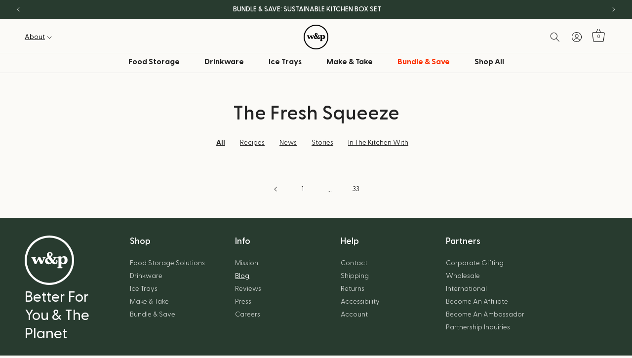

--- FILE ---
content_type: text/css
request_url: https://wandp.com/cdn/shop/t/425/assets/vg-custom.css?v=86212144751268676631726587210
body_size: -11
content:
img{height:auto;max-width:100%;display:block}.vg-button{padding:10px 40px;font-size:16px;border:1px solid #232323;border-radius:30px;text-decoration:none;display:inline-block;color:#232323;font-weight:700;text-transform:uppercase;transition:all .3s}@media screen and (min-width: 990px){.vg-button{font-size:18px}}.vg-button:hover{background-color:#283b2e;color:#fff}.vg-button-secondary{background-color:#283b2e;border-color:#283b2e;color:#fff}.vg-button-secondary:hover,.vg-button-tertiary{background-color:#5f7767;border-color:#5f7767;color:#fff}.vg-button-tertiary:hover{background-color:#283b2e;border-color:#283b2e;color:#fff}.vg-button--dark-green-outline{background-color:transparent;border-color:#283b2e;color:#283b2e}.vg-button--dark-green-outline:hover{background-color:#283b2e;color:#fff}.vg-button--dark-green-fill{background-color:#283b2e;border-color:#283b2e;color:#fff}.vg-button--dark-green-fill:hover{color:#283b2e;background-color:#fff;border-color:#fff}.vg-button--light-green-outline{background-color:transparent;border-color:#5f7767;color:#5f7767}.vg-button--light-green-outline:hover{background-color:#5f7767;color:#fff}.vg-button--light-green-fill{background-color:#5f7767;border-color:#5f7767;color:#fff}.vg-button--light-green-fill:hover{color:#5f7767;background-color:#fff;border-color:#fff}.vg-button--white-fill{background-color:#fff;border-color:#fff;color:#283b2e}.vg-button--white-fill:hover{color:#fff;background-color:#283b2e;border-color:#283b2e}.vg-button--white-outline{background-color:transparent;border-color:#fff;color:#fff}.vg-button--white-outline:hover{background-color:#fff;color:#283b2e}.vg-container{padding:0 1.5rem;margin:auto}@media screen and (min-width: 990px){.vg-container{max-width:90vw;padding:0 1.5rem;margin:auto}}.okeReviews[data-oke-container],div.okeReviews{padding-bottom:0}#shopify-block-okendo_star_rating_CMzi3n{margin-top:0}.customizer-inputs .field{align-items:center}.customizer-count{padding:0 10px}.customizer-inputs{border:1px solid #000000;border-radius:100px;margin-bottom:10px}.customizer-live-text[data-font=Bold]{font-family:Adobe Garamond Pro}.customizer-live-text[data-font=Classic]{font-family:Motiva Sans}.customizer-live-text[data-font=Italic]{font-family:Sentinel SSm}.customizer-live-text[data-font=Script]{font-family:FairwaterScript}.vg-press-form{width:100%}table.vg-press-form td{padding:0}.vg-press-form input[type=text],.vg-press-form input[type=email],.vg-press-form input[type=tel],.vg-press-form textarea{color:#232323;font-size:max(16px,.875rem);letter-spacing:normal;font-weight:inherit;border:1px solid #232323;border-radius:27px;padding:.7em 1em;background-color:#0000;font-family:var(--font-body-family)}header-drawer .menu-drawer__inner-submenu .menu-drawer__menu .menu-drawer__menu-item{font-weight:400}header-drawer .menu-drawer__inner-submenu .menu-drawer__menu li:first-of-type .menu-drawer__menu-item{font-weight:700}
/*# sourceMappingURL=/cdn/shop/t/425/assets/vg-custom.css.map?v=86212144751268676631726587210 */
